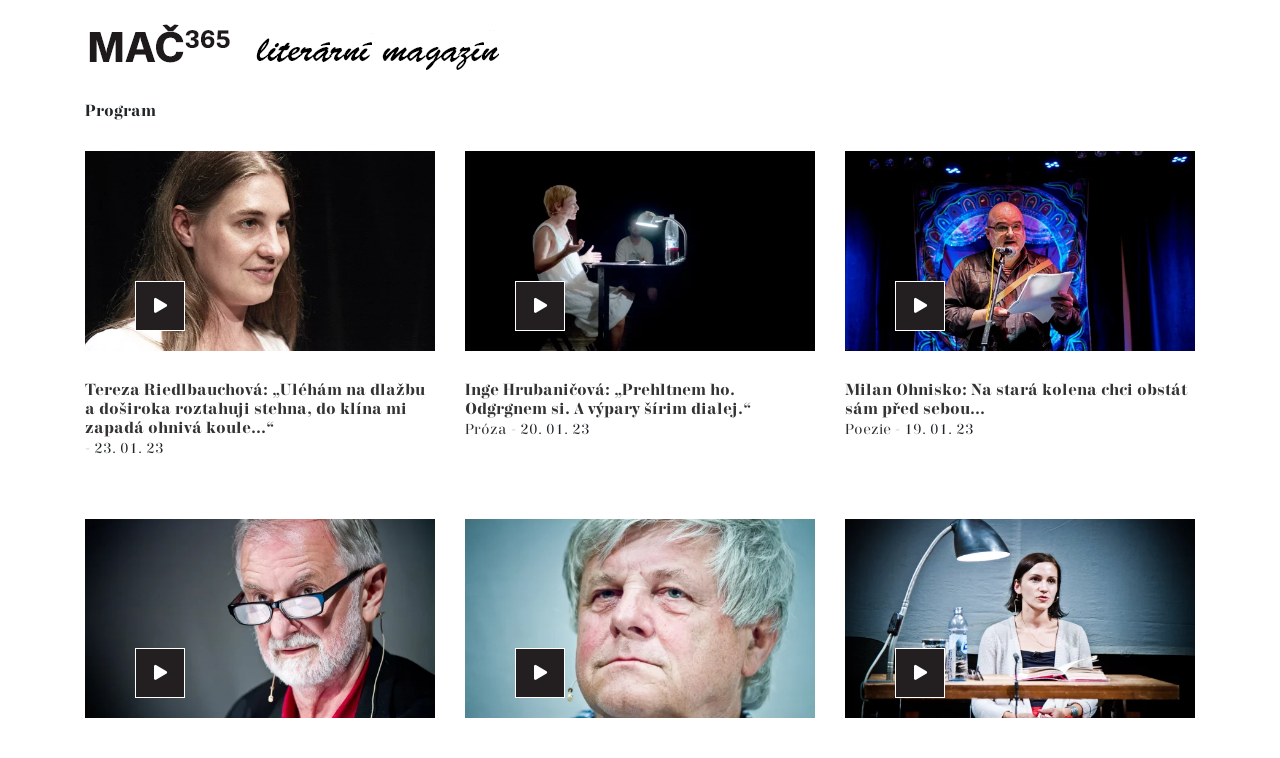

--- FILE ---
content_type: text/html; charset=utf-8
request_url: https://www.mac365.cz/program?paginator-page=63&grid-page=58
body_size: 7754
content:
<!DOCTYPE html>
<html
        class="" lang="cs">
<head>
            <meta charset="utf-8">
            <meta http-equiv="Content-Script-Type" content="text/javascript">
            <meta http-equiv="Content-Style-Type" content="text/css">
	<link rel="preconnect" href="https://static.viaaurea.eu" crossorigin>

	<link rel="preload" href="https://static.viaaurea.eu/fontawesome/5/webfonts/fa-regular-400.woff2" as="font" type="font/woff2" crossorigin>
	<link rel="preload" href="https://static.viaaurea.eu/fontawesome/5/webfonts/fa-light-300.woff2" as="font" type="font/woff2" crossorigin>
	<link rel="preload" href="https://static.viaaurea.eu/fontawesome/5/webfonts/fa-solid-900.woff2" as="font" type="font/woff2" crossorigin>
	<link rel="preload" href="https://static.viaaurea.eu/fontawesome/5/webfonts/fa-brands-400.woff2" as="font" type="font/woff2" crossorigin>

	<link rel="preload" href="https://static.viaaurea.eu/webfonts/triviaSerif/TriviaSerifRegular.otf" as="font" type="font/otf" crossorigin>
	<link rel="preload" href="https://static.viaaurea.eu/webfonts/triviaSerif/TriviaSerifRegularBold.otf" as="font" type="font/otf" crossorigin>
	<meta http-equiv="content-type" content="text/html; charset=utf-8">
	<meta name="viewport" content="width=device-width, initial-scale=1">

                    <title>MAČ365 Program </title>

                        <meta content="Via Aurea, s.r.o." name="author">
                        <meta content="width=device-width, initial-scale=1" name="viewport">
                        <meta content="IE=edge" http-equiv="X-UA-Compatible">
                        <meta content="MAČ365 je součástí literárního festivalu Měsíc autorského čtení. Nabízí permanentní autorské čtení tři sta pětašedesát dní v roce." name="description">

                <link rel="apple-touch-icon" sizes="76x76" href="/front/_starter/fav/apple-touch-icon.png">
                <link rel="icon" type="image/png" sizes="32x32" href="/front/_starter/fav/favicon-32x32.png">
                <link rel="icon" type="image/png" sizes="16x16" href="/front/_starter/fav/favicon-16x16.png">
                <link rel="manifest" href="/front/_starter/fav/site.webmanifest">
                <link rel="mask-icon" href="/front/_starter/fav/safari-pinned-tab.svg" color="#575757">
                <link rel="shortcut icon" href="/front/_starter/fav/favicon.ico">
                <meta name="msapplication-TileColor" content="#ffffff">
                <meta name="msapplication-config" content="/front/_starter/fav/browserconfig.xml">
                <meta name="theme-color" content="#ffffff">
                <meta property="og:image" content="//static.viaaurea.eu/t/mac365.cz/images/3558.jpg/o-h:1000|w:1000|fit:crop-50-50/s-487420767c0c">
                    <meta property="og:title" content="MAČ365 Program ">
                    <meta property="og:description" content="MAČ365 je součástí literárního festivalu Měsíc autorského čtení. Nabízí permanentní autorské čtení tři sta pětašedesát dní v roce.">
                <meta property="og:type" content="website">
                <meta property="og:url" content="https://www.mac365.cz/program?paginator-page=63&amp;grid-page=58">

	<link async href="https://static.viaaurea.eu/fontawesome/5/css/all.min.css?v=12" rel="stylesheet" type="text/css">

	<script src="/front/_starter/node_modules/jquery/dist/jquery.js" type="text/javascript"></script>
	<script src="/front/_starter/node_modules/jquery-on-screen/index.js" type="text/javascript"></script>
	<script src="/front/_starter/node_modules/jquery-ui-dist/jquery-ui.js" type="text/javascript"></script>
	<link href="/front/_starter/node_modules/bootstrap-float-label/dist/bootstrap-float-label.min.css" rel="stylesheet" type="text/css">
	<script src="/front/_starter/node_modules/bootstrap/dist/js/bootstrap.js" type="text/javascript"></script>
	<link href="/front/_starter/node_modules/ion-rangeslider/css/ion.rangeSlider.min.css" rel="stylesheet" type="text/css">
	<script src="/front/_starter/node_modules/ion-rangeslider/js/ion.rangeSlider.min.js" type="text/javascript"></script>
	<script src="/lib/multiSelect/jquery.multiSelect.js" type="text/javascript"></script>
	<link href="/lib/multiSelect/jquery.multiSelect.css" rel="stylesheet" type="text/css">

	<link href="/lib/admin-panel/admin-panel.css" rel="stylesheet" type="text/css">
	<script src="/lib/admin-panel/admin-panel.js" type="text/javascript"></script>

	<script src="/front/_starter/node_modules/vanilla-lazyload/dist/lazyload.min.js" type="text/javascript"></script>

	<script src="/front/_starter/node_modules/moment/min/moment-with-locales.js" type="text/javascript"></script>

	<script src="/front/_starter/node_modules/nette.ajax.js/nette.ajax.js" type="text/javascript"></script>
	<script src="/lib/nette-ext/nette.ajax.ext.js" type="text/javascript"></script>

	<script src="/front/_starter/node_modules/nette-forms/src/assets/netteForms.js" type="text/javascript"></script>
	<script src="/front/_starter/node_modules/live-form-validation/live-form-validation.js" type="text/javascript"></script>
	<script src="/front/_starter/node_modules/@viaaurea/forms/assets/netteForms.extend.js" type="text/javascript"></script>
	<script src="/front/_starter/node_modules/@viaaurea/forms/assets/dynamicContainer.js" type="text/javascript"></script>

  <script src="/front/_starter/node_modules/magnific-popup/dist/jquery.magnific-popup.js" type="text/javascript"></script>
  <link href="/front/_starter/node_modules/magnific-popup/dist/magnific-popup.css" rel="stylesheet" type="text/css">

	<link href="/front/_starter/node_modules/@viaaurea/forms/assets/require-input/require-input.css" rel="stylesheet" type="text/css">
	<script src="/front/_starter/node_modules/@viaaurea/forms/assets/require-input/require-input.js" type="text/javascript"></script>

	<script src="/front/_starter/node_modules/@viaaurea/search-lookup/src/search-lookup.js" type="text/javascript"></script>

	<link href="/front/_starter/node_modules/@viaaurea/obfuscator/assets/jquery.obfuscator.css" rel="stylesheet" type="text/css">
	<script src="/front/_starter/node_modules/@viaaurea/obfuscator/assets/jquery.obfuscator.js" type="text/javascript"></script>

	<script src="/lib/help/help-decorator.js" type="text/javascript"></script>
	<script src="/lib/help/help-edit-decorator.js" type="text/javascript"></script>
	<script src="/lib/help/help-view-decorator.js" type="text/javascript"></script>
	<script src="/lib/help/helps.js" type="text/javascript"></script>

	<script src="/lib/inline/inline-edit-decorator.js" type="text/javascript"></script>

	<script src="/front/_starter/js/project.js" type="text/javascript"></script>

	<script src="/lib/inline/inline-edit-decorator.js" type="text/javascript"></script>

		<script src="/front/_starter/node_modules/@viaaurea/autoloadgrid/src/autoloadgrid.js" type="text/javascript"></script>

	<link href="/front/_starter/build/bundle.css?18154cf7f05d520440a345461a627241" rel="stylesheet" type="text/css">

<script>
	
    var obfuscator = null;
    $(function () {
        obfuscator = $.fn.obfuscator({
            code: "20478",
			decodeMailtoPolicy: 'focus',
        });
		obfuscator.process();

    });
</script>

	<!-- Global site tag (gtag.js) - Google Analytics -->
<script async src="https://www.googletagmanager.com/gtag/js?id=UA-171573327-1"></script>
<script>
  window.dataLayer = window.dataLayer || [];
  function gtag(){dataLayer.push(arguments);}
  gtag('js', new Date());

  gtag('config', 'UA-171573327-1');
</script>
<meta name="google-site-verification" content="MbJnkX-hT1B2JDALB_WUrZ-kpvZtzEQwXKcwtDgJWvQ" />
<meta property="fb:app_id" content="1288393614524153" />

</head>

<body class="" style=";">
	<div id="fb-root"></div>
<script async defer crossorigin="anonymous" src="https://connect.facebook.net/cs_CZ/sdk.js#xfbml=1&version=v15.0" nonce="JSOSWVHH"></script>
<script>(function(d){
  var js, id = 'facebook-jssdk'; if (d.getElementById(id)) {return;}
  js = d.createElement('script'); js.id = id; js.async = true;
  js.src = "https://connect.facebook.net/cs_CZ/all.js";
  d.getElementsByTagName('head')[0].appendChild(js);
}(document));
</script>

		<div class="body body-layout">
			<nav class="navbar navbar-expand-lg mainNav">
				<div class="container">
					<a class="navbar-brand js-scroll-trigger"
					   href="/" id="main-logo" title="Zpět na úvodní stranu">
						<img
                 src="//static.viaaurea.eu/t/mac365.cz/images/6419.png/o-h:50/s-6c773118c24b"
                 class="img-fluid d-block" alt="Úvodní strana">
					</a>
					<button class="navbar-toggler navbar-toggler-right" type="button" data-toggle="collapse" data-target="#navbarResponsive" aria-controls="navbarResponsive" aria-expanded="false" aria-label="Toggle navigation" title="Menu">
						<i class="fas fa-bars"></i>
					</button>
					<div class="collapse navbar-collapse" id="navbarResponsive">






					</div>
				</div>
			</nav>
			<div class="nav-block-space "></div>

      
			
<main class="subpage text tag list">
    <section
           class="container-fluid">
      <div class="container">
        <div class="row">
          <div class="col-lg-12">
            <h1>Program</h1>
        </div>
      </div>
    </section>

	<section class="page-section texts-by-tags">
		<div class="container">
<div id="snippet--texts">        <div class="">


<div class="texts">
	<div class="auto-load-grid timeline"
		 data-container=".gi-container"
		 data-hide=".paginator"
		 data-more-button=".more-button"
		 data-spinner=".spinner" id="grid_product-timeline" data-url="/program?grid-page=__HUGOVENTIL__&amp;grid-volume=__FEROMRKVA__&amp;grid-relay=__RELAY__&amp;paginator-page=63&amp;do=grid-load" data-page="58" data-volume="1" data-max-auto-load-pages="0" data-increment="1" data-page-placeholder="__HUGOVENTIL__" data-volume-placeholder="__FEROMRKVA__" data-relay-placeholder="__RELAY__">
     
		<div class="gi-container" data-ajax-append id="snippet-grid-items">
      <div id="snippet-grid-texts">        <div class="row">
      <div class="col-md-4 col-sm-6 texts-by-tags-item">
          <a class="texts-by-tags-link"
             href="/tereza-riedlbauchova-uleham-na-dlazbu-a-dosiroka-roztahuji-stehna-do-klina-mi-zapada-ohniva-koule/t1226">
<picture>
						
		<source type="image/webp" data-srcset="//static.viaaurea.eu/t/mac365.cz/images/171.jpg/o-h:325|w:570|fit:crop-53-48|fm:webp/s-0ed692f24828" srcset="//static.viaaurea.eu/t/mac365.cz/images/171.jpg/o-h:325|w:570|q:10|fit:crop-53-48/s-5a491fb63ae5">
						
		<img class="img-fluid lazy-load original-small-text"
         alt="Tereza Riedlbauchová: „Uléhám na dlažbu a doširoka roztahuji stehna, do klína mi zapadá ohnivá koule...“" data-src="//static.viaaurea.eu/t/mac365.cz/images/171.jpg/o-h:325|w:570|fit:crop-53-48/s-a4f9b1b72bc2" src="//static.viaaurea.eu/t/mac365.cz/images/171.jpg/o-h:325|w:570|q:10|fit:crop-53-48/s-5a491fb63ae5">
</picture>
            <span
                  class="icon"><i class="fas fa-play"></i></span>
          </a>
  <h3>
    <a href="/tereza-riedlbauchova-uleham-na-dlazbu-a-dosiroka-roztahuji-stehna-do-klina-mi-zapada-ohniva-koule/t1226" title="Tereza Riedlbauchová: „Uléhám na dlažbu a&nbsp;doširoka roztahuji stehna, do klína mi zapadá ohnivá koule...“">
      Tereza Riedlbauchová: „Uléhám na dlažbu a&nbsp;doširoka roztahuji stehna, do klína mi zapadá ohnivá koule...“
    </a>
  </h3>
  <p class="text">
     - <span class="date">23. 01. 23</span>
  </p>
      </div>
      <div class="col-md-4 col-sm-6 texts-by-tags-item">
          <a class="texts-by-tags-link"
             href="/inge-hrubanicova-prehltnem-ho-odgrgnem-si-a-vypary-sirim-dialej/t1328">
<picture>
						
		<source type="image/webp" data-srcset="//static.viaaurea.eu/t/mac365.cz/images/513.jpg/o-h:325|w:570|fit:crop-28-24|fm:webp/s-7966cf158618" srcset="//static.viaaurea.eu/t/mac365.cz/images/513.jpg/o-h:325|w:570|q:10|fit:crop-28-24/s-d920bad23804">
						
		<img class="img-fluid lazy-load original-small-text"
         alt="Inge Hrubaničová: „Prehltnem ho. Odgrgnem si. A výpary šírim dialej.“" data-src="//static.viaaurea.eu/t/mac365.cz/images/513.jpg/o-h:325|w:570|fit:crop-28-24/s-144088932e1e" src="//static.viaaurea.eu/t/mac365.cz/images/513.jpg/o-h:325|w:570|q:10|fit:crop-28-24/s-d920bad23804">
</picture>
            <span
                  class="icon"><i class="fas fa-play"></i></span>
          </a>
  <h3>
    <a href="/inge-hrubanicova-prehltnem-ho-odgrgnem-si-a-vypary-sirim-dialej/t1328" title="Inge Hrubaničová: „Prehltnem ho. Odgrgnem si. A&nbsp;výpary šírim dialej.“">
      Inge Hrubaničová: „Prehltnem ho. Odgrgnem si. A&nbsp;výpary šírim dialej.“
    </a>
  </h3>
  <p class="text">
        <a href="/proza/s1053" class="" title="Próza">
          Próza
        </a>
     - <span class="date">20. 01. 23</span>
  </p>
      </div>
      <div class="col-md-4 col-sm-6 texts-by-tags-item">
          <a class="texts-by-tags-link"
             href="/milan-ohnisko-na-stara-kolena-chci-obstat-sam-pred-sebou/t1710">
<picture>
						
		<source type="image/webp" data-srcset="//static.viaaurea.eu/t/mac365.cz/images/5426.jpg/o-h:325|w:570|fit:crop-48-38|fm:webp/s-2724ef2254f5" srcset="//static.viaaurea.eu/t/mac365.cz/images/5426.jpg/o-h:325|w:570|q:10|fit:crop-48-38/s-3dd16652c164">
						
		<img class="img-fluid lazy-load original-small-text"
         alt="Milan Ohnisko: Na stará kolena chci obstát sám před sebou..." data-src="//static.viaaurea.eu/t/mac365.cz/images/5426.jpg/o-h:325|w:570|fit:crop-48-38/s-1a12a27d5c95" src="//static.viaaurea.eu/t/mac365.cz/images/5426.jpg/o-h:325|w:570|q:10|fit:crop-48-38/s-3dd16652c164">
</picture>
            <span
                  class="icon"><i class="fas fa-play"></i></span>
          </a>
  <h3>
    <a href="/milan-ohnisko-na-stara-kolena-chci-obstat-sam-pred-sebou/t1710" title="Milan Ohnisko: Na stará kolena chci obstát sám před sebou...">
      Milan Ohnisko: Na stará kolena chci obstát sám před sebou...
    </a>
  </h3>
  <p class="text">
        <a href="/basne/s1052" class="" title="Poezie">
          Poezie
        </a>
     - <span class="date">19. 01. 23</span>
  </p>
      </div>
      <div class="col-md-4 col-sm-6 texts-by-tags-item">
          <a class="texts-by-tags-link"
             href="/eugen-brikcius-ty-se-starej-o-mou-dusi-ja-se-postaram-o-tve-telo/t1242">
<picture>
						
		<source type="image/webp" data-srcset="//static.viaaurea.eu/t/mac365.cz/images/267.jpg/o-h:325|w:570|fit:crop-56-63|fm:webp/s-b73f54ffdb19" srcset="//static.viaaurea.eu/t/mac365.cz/images/267.jpg/o-h:325|w:570|q:10|fit:crop-56-63/s-bc040e1b5d92">
						
		<img class="img-fluid lazy-load original-small-text"
         alt="Eugen Brikcius: Ty se starej o mou duši, já se postarám o tvé tělo..." data-src="//static.viaaurea.eu/t/mac365.cz/images/267.jpg/o-h:325|w:570|fit:crop-56-63/s-27048d3594e2" src="//static.viaaurea.eu/t/mac365.cz/images/267.jpg/o-h:325|w:570|q:10|fit:crop-56-63/s-bc040e1b5d92">
</picture>
            <span
                  class="icon"><i class="fas fa-play"></i></span>
          </a>
  <h3>
    <a href="/eugen-brikcius-ty-se-starej-o-mou-dusi-ja-se-postaram-o-tve-telo/t1242" title="Eugen Brikcius: Ty se starej o&nbsp;mou duši, já se postarám o&nbsp;tvé tělo...">
      Eugen Brikcius: Ty se starej o&nbsp;mou duši, já se postarám o&nbsp;tvé tělo...
    </a>
  </h3>
  <p class="text">
        <a href="/kdyz-je-obraz-malo/s1124" class="" title="Když je obraz málo">
          Když je obraz málo
        </a>
     - <span class="date">18. 01. 23</span>
  </p>
      </div>
      <div class="col-md-4 col-sm-6 texts-by-tags-item">
          <a class="texts-by-tags-link"
             href="/karel-steigerwald-myslim-si-ze-nas-to-ceka-zas/t1245">
<picture>
						
		<source type="image/webp" data-srcset="//static.viaaurea.eu/t/mac365.cz/images/292.jpg/o-h:325|w:570|fit:crop-46-41|fm:webp/s-c70be0e46c71" srcset="//static.viaaurea.eu/t/mac365.cz/images/292.jpg/o-h:325|w:570|q:10|fit:crop-46-41/s-35c599adadad">
						
		<img class="img-fluid lazy-load original-small-text"
         alt="Karel Steigerwald : „Myslím si, že nás to čeká zas.“" data-src="//static.viaaurea.eu/t/mac365.cz/images/292.jpg/o-h:325|w:570|fit:crop-46-41/s-9ba18f12db83" src="//static.viaaurea.eu/t/mac365.cz/images/292.jpg/o-h:325|w:570|q:10|fit:crop-46-41/s-35c599adadad">
</picture>
            <span
                  class="icon"><i class="fas fa-play"></i></span>
          </a>
  <h3>
    <a href="/karel-steigerwald-myslim-si-ze-nas-to-ceka-zas/t1245" title="Karel Steigerwald : „Myslím si, že nás to čeká zas.“">
      Karel Steigerwald : „Myslím si, že nás to čeká zas.“
    </a>
  </h3>
  <p class="text">
        <a href="/diktatura-informaci/s1123" class="" title="Diktatura informací">
          Diktatura informací
        </a>
     - <span class="date">17. 01. 23</span>
  </p>
      </div>
      <div class="col-md-4 col-sm-6 texts-by-tags-item">
          <a class="texts-by-tags-link"
             href="/monika-kompanikova-vetsina-autoru-pise-proto-aby-si-vyresili-nejaky-vlastni-problem/t1240">
<picture>
						
		<source type="image/webp" data-srcset="//static.viaaurea.eu/t/mac365.cz/images/250.jpg/o-h:325|w:570|fit:crop|fm:webp/s-ac639e1205e2" srcset="//static.viaaurea.eu/t/mac365.cz/images/250.jpg/o-h:325|w:570|q:10|fit:crop/s-bfb2bba285db">
						
		<img class="img-fluid lazy-load original-small-text"
         alt="Monika Kompaníková: Většina autorů píše proto, aby si vyřešili nějaký vlastní problém" data-src="//static.viaaurea.eu/t/mac365.cz/images/250.jpg/o-h:325|w:570|fit:crop/s-5489182ed72d" src="//static.viaaurea.eu/t/mac365.cz/images/250.jpg/o-h:325|w:570|q:10|fit:crop/s-bfb2bba285db">
</picture>
            <span
                  class="icon"><i class="fas fa-play"></i></span>
          </a>
  <h3>
    <a href="/monika-kompanikova-vetsina-autoru-pise-proto-aby-si-vyresili-nejaky-vlastni-problem/t1240" title="Monika Kompaníková: Většina autorů píše proto, aby si vyřešili nějaký vlastní problém">
      Monika Kompaníková: Většina autorů píše proto, aby si vyřešili nějaký vlastní problém
    </a>
  </h3>
  <p class="text">
        <a href="/kdyz-je-obraz-malo/s1124" class="" title="Když je obraz málo">
          Když je obraz málo
        </a>
     - <span class="date">16. 01. 23</span>
  </p>
      </div>
      <div class="col-md-4 col-sm-6 texts-by-tags-item">
          <a class="texts-by-tags-link"
             href="/viola-fischerova-obcas-rikam-ja-su/t1229">
<picture>
						
		<source type="image/webp" data-srcset="//static.viaaurea.eu/t/mac365.cz/images/184.jpg/o-h:325|w:570|fit:crop|fm:webp/s-4f22da932ce7" srcset="//static.viaaurea.eu/t/mac365.cz/images/184.jpg/o-h:325|w:570|q:10|fit:crop/s-b857db157d9a">
						
		<img class="img-fluid lazy-load original-small-text"
         alt="Viola Fischerová: Občas říkám já su…" data-src="//static.viaaurea.eu/t/mac365.cz/images/184.jpg/o-h:325|w:570|fit:crop/s-ef0f18990200" src="//static.viaaurea.eu/t/mac365.cz/images/184.jpg/o-h:325|w:570|q:10|fit:crop/s-b857db157d9a">
</picture>
            <span
                  class="icon"><i class="fas fa-play"></i></span>
          </a>
  <h3>
    <a href="/viola-fischerova-obcas-rikam-ja-su/t1229" title="Viola Fischerová: Občas říkám já su…">
      Viola Fischerová: Občas říkám já su…
    </a>
  </h3>
  <p class="text">
     - <span class="date">13. 01. 23</span>
  </p>
      </div>
      <div class="col-md-4 col-sm-6 texts-by-tags-item">
          <a class="texts-by-tags-link"
             href="/milon-cepelka-ja-vetsinou-verse-pisu-na-koberci-vleze/t1341">
<picture>
						
		<source type="image/webp" data-srcset="//static.viaaurea.eu/t/mac365.cz/images/595.jpg/o-h:325|w:570|fit:crop-51-17|fm:webp/s-fc17f050ed33" srcset="//static.viaaurea.eu/t/mac365.cz/images/595.jpg/o-h:325|w:570|q:10|fit:crop-51-17/s-4030702a81b1">
						
		<img class="img-fluid lazy-load original-small-text"
         alt="Miloň Čepelka: Já většinou verše píšu na koberci vleže" data-src="//static.viaaurea.eu/t/mac365.cz/images/595.jpg/o-h:325|w:570|fit:crop-51-17/s-b6624b769a70" src="//static.viaaurea.eu/t/mac365.cz/images/595.jpg/o-h:325|w:570|q:10|fit:crop-51-17/s-4030702a81b1">
</picture>
            <span
                  class="icon"><i class="fas fa-play"></i></span>
          </a>
  <h3>
    <a href="/milon-cepelka-ja-vetsinou-verse-pisu-na-koberci-vleze/t1341" title="Miloň Čepelka: Já většinou verše píšu na koberci vleže">
      Miloň Čepelka: Já většinou verše píšu na koberci vleže
    </a>
  </h3>
  <p class="text">
        <a href="/jara-cimrman/s1228" class="" title="Jára Cimrman">
          Jára Cimrman
        </a>
     - <span class="date">12. 01. 23</span>
  </p>
      </div>
      <div class="col-md-4 col-sm-6 texts-by-tags-item">
          <a class="texts-by-tags-link"
             href="/marketa-pilatova-vsichni-jsme-vlastne-na-facebooku/t1227">
<picture>
						
		<source type="image/webp" data-srcset="//static.viaaurea.eu/t/mac365.cz/images/175.jpg/o-h:325|w:570|fit:crop-46-33|fm:webp/s-83fa374e4755" srcset="//static.viaaurea.eu/t/mac365.cz/images/175.jpg/o-h:325|w:570|q:10|fit:crop-46-33/s-1134a1f56e23">
						
		<img class="img-fluid lazy-load original-small-text"
         alt="Markéta Pilátová: Všichni jsme vlastně na Facebooku" data-src="//static.viaaurea.eu/t/mac365.cz/images/175.jpg/o-h:325|w:570|fit:crop-46-33/s-31fda296403e" src="//static.viaaurea.eu/t/mac365.cz/images/175.jpg/o-h:325|w:570|q:10|fit:crop-46-33/s-1134a1f56e23">
</picture>
            <span
                  class="icon"><i class="fas fa-play"></i></span>
          </a>
  <h3>
    <a href="/marketa-pilatova-vsichni-jsme-vlastne-na-facebooku/t1227" title="Markéta Pilátová: Všichni jsme vlastně na Facebooku">
      Markéta Pilátová: Všichni jsme vlastně na Facebooku
    </a>
  </h3>
  <p class="text">
        <a href="/proza/s1053" class="" title="Próza">
          Próza
        </a>
     - <span class="date">11. 01. 23</span>
  </p>
      </div>
      <div class="col-md-4 col-sm-6 texts-by-tags-item">
          <a class="texts-by-tags-link"
             href="/vaclav-kostelanski-psal-jsem-jak-mi-to-prislo-do-hlavy-a-hotovo/t1916">
<picture>
						
		<source type="image/webp" data-srcset="//static.viaaurea.eu/t/mac365.cz/images/3380.jpg/o-h:325|w:570|fit:crop-51-33|fm:webp/s-c0249e3a4f65" srcset="//static.viaaurea.eu/t/mac365.cz/images/3380.jpg/o-h:325|w:570|q:10|fit:crop-51-33/s-ec55cb80e5d4">
						
		<img class="img-fluid lazy-load original-small-text"
         alt="Václav Kostelanski: Psal jsem, jak mi to přišlo do hlavy — a hotovo" data-src="//static.viaaurea.eu/t/mac365.cz/images/3380.jpg/o-h:325|w:570|fit:crop-51-33/s-34eea913053b" src="//static.viaaurea.eu/t/mac365.cz/images/3380.jpg/o-h:325|w:570|q:10|fit:crop-51-33/s-ec55cb80e5d4">
</picture>
            <span
                  class="icon"><i class="fas fa-play"></i></span>
          </a>
  <h3>
    <a href="/vaclav-kostelanski-psal-jsem-jak-mi-to-prislo-do-hlavy-a-hotovo/t1916" title="Václav Kostelanski: Psal jsem, jak mi to přišlo do hlavy — a&nbsp;hotovo">
      Václav Kostelanski: Psal jsem, jak mi to přišlo do hlavy — a&nbsp;hotovo
    </a>
  </h3>
  <p class="text">
        <a href="/ma-c-2019/s1227" class="" title="MA%C 2019">
          MA%C 2019
        </a>
     - <span class="date">10. 01. 23</span>
  </p>
      </div>
      <div class="col-md-4 col-sm-6 texts-by-tags-item">
          <a class="texts-by-tags-link"
             href="/magdalena-platzova-ted-se-budu-trochu-cervenat/t1228">
<picture>
						
		<source type="image/webp" data-srcset="//static.viaaurea.eu/t/mac365.cz/images/5241.jpg/o-h:325|w:570|fit:crop-49-45|fm:webp/s-e508653d8910" srcset="//static.viaaurea.eu/t/mac365.cz/images/5241.jpg/o-h:325|w:570|q:10|fit:crop-49-45/s-418e63c1f0a7">
						
		<img class="img-fluid lazy-load original-small-text"
         alt="Magdaléna Platzová: Teď se budu trochu červenat..." data-src="//static.viaaurea.eu/t/mac365.cz/images/5241.jpg/o-h:325|w:570|fit:crop-49-45/s-e743ad441af7" src="//static.viaaurea.eu/t/mac365.cz/images/5241.jpg/o-h:325|w:570|q:10|fit:crop-49-45/s-418e63c1f0a7">
</picture>
            <span
                  class="icon"><i class="fas fa-play"></i></span>
          </a>
  <h3>
    <a href="/magdalena-platzova-ted-se-budu-trochu-cervenat/t1228" title="Magdaléna Platzová: Teď se budu trochu červenat...">
      Magdaléna Platzová: Teď se budu trochu červenat...
    </a>
  </h3>
  <p class="text">
        <a href="/proza/s1053" class="" title="Próza">
          Próza
        </a>
     - <span class="date">06. 01. 23</span>
  </p>
      </div>
      <div class="col-md-4 col-sm-6 texts-by-tags-item">
          <a class="texts-by-tags-link"
             href="/devatenacte-stoleti-mam-rad-protoze-lokomotivy-jezdily-na-paru-a-ne-pozde/t1661">
<picture>
						
		<source type="image/webp" data-srcset="//static.viaaurea.eu/t/mac365.cz/images/281.jpg/o-h:325|w:570|fit:crop-41-47|fm:webp/s-bbe3a0f82403" srcset="//static.viaaurea.eu/t/mac365.cz/images/281.jpg/o-h:325|w:570|q:10|fit:crop-41-47/s-e4d1cc5b9312">
						
		<img class="img-fluid lazy-load original-small-text"
         alt="„Devatenácté století mám rád, protože lokomotivy jezdily na páru a ne pozdě“" data-src="//static.viaaurea.eu/t/mac365.cz/images/281.jpg/o-h:325|w:570|fit:crop-41-47/s-b7e879fd6c6a" src="//static.viaaurea.eu/t/mac365.cz/images/281.jpg/o-h:325|w:570|q:10|fit:crop-41-47/s-e4d1cc5b9312">
</picture>
            <span
                  class="icon"><i class="fas fa-play"></i></span>
          </a>
  <h3>
    <a href="/devatenacte-stoleti-mam-rad-protoze-lokomotivy-jezdily-na-paru-a-ne-pozde/t1661" title="„Devatenácté století mám rád, protože lokomotivy jezdily na páru a&nbsp;ne pozdě“">
      „Devatenácté století mám rád, protože lokomotivy jezdily na páru a&nbsp;ne pozdě“
    </a>
  </h3>
  <p class="text">
        <a href="/proza/s1053" class="" title="Próza">
          Próza
        </a>
     - <span class="date">04. 01. 23</span>
  </p>
      </div>



        </div>
</div>		</div>
      
		<div class="paginator">
			
			<div id="snippet-grid-paginator">
				
				<a href="/program?grid-page=1&amp;paginator-page=63&amp;do=grid-load">1</a>
				<a href="/program?grid-page=2&amp;paginator-page=63&amp;do=grid-load">2</a>
				<a href="/program?grid-page=3&amp;paginator-page=63&amp;do=grid-load">3</a>
				<a href="/program?grid-page=4&amp;paginator-page=63&amp;do=grid-load">4</a>
				<a href="/program?grid-page=5&amp;paginator-page=63&amp;do=grid-load">5</a>
				<a href="/program?grid-page=6&amp;paginator-page=63&amp;do=grid-load">6</a>
				<a href="/program?grid-page=7&amp;paginator-page=63&amp;do=grid-load">7</a>
				<a href="/program?grid-page=8&amp;paginator-page=63&amp;do=grid-load">8</a>
				<a href="/program?grid-page=9&amp;paginator-page=63&amp;do=grid-load">9</a>
				<a href="/program?grid-page=10&amp;paginator-page=63&amp;do=grid-load">10</a>
				<a href="/program?grid-page=11&amp;paginator-page=63&amp;do=grid-load">11</a>
				<a href="/program?grid-page=12&amp;paginator-page=63&amp;do=grid-load">12</a>
				<a href="/program?grid-page=13&amp;paginator-page=63&amp;do=grid-load">13</a>
				<a href="/program?grid-page=14&amp;paginator-page=63&amp;do=grid-load">14</a>
				<a href="/program?grid-page=15&amp;paginator-page=63&amp;do=grid-load">15</a>
				<a href="/program?grid-page=16&amp;paginator-page=63&amp;do=grid-load">16</a>
				<a href="/program?grid-page=17&amp;paginator-page=63&amp;do=grid-load">17</a>
				<a href="/program?grid-page=18&amp;paginator-page=63&amp;do=grid-load">18</a>
				<a href="/program?grid-page=19&amp;paginator-page=63&amp;do=grid-load">19</a>
				<a href="/program?grid-page=20&amp;paginator-page=63&amp;do=grid-load">20</a>
				<a href="/program?grid-page=21&amp;paginator-page=63&amp;do=grid-load">21</a>
				<a href="/program?grid-page=22&amp;paginator-page=63&amp;do=grid-load">22</a>
				<a href="/program?grid-page=23&amp;paginator-page=63&amp;do=grid-load">23</a>
				<a href="/program?grid-page=24&amp;paginator-page=63&amp;do=grid-load">24</a>
				<a href="/program?grid-page=25&amp;paginator-page=63&amp;do=grid-load">25</a>
				<a href="/program?grid-page=26&amp;paginator-page=63&amp;do=grid-load">26</a>
				<a href="/program?grid-page=27&amp;paginator-page=63&amp;do=grid-load">27</a>
				<a href="/program?grid-page=28&amp;paginator-page=63&amp;do=grid-load">28</a>
				<a href="/program?grid-page=29&amp;paginator-page=63&amp;do=grid-load">29</a>
				<a href="/program?grid-page=30&amp;paginator-page=63&amp;do=grid-load">30</a>
				<a href="/program?grid-page=31&amp;paginator-page=63&amp;do=grid-load">31</a>
				<a href="/program?grid-page=32&amp;paginator-page=63&amp;do=grid-load">32</a>
				<a href="/program?grid-page=33&amp;paginator-page=63&amp;do=grid-load">33</a>
				<a href="/program?grid-page=34&amp;paginator-page=63&amp;do=grid-load">34</a>
				<a href="/program?grid-page=35&amp;paginator-page=63&amp;do=grid-load">35</a>
				<a href="/program?grid-page=36&amp;paginator-page=63&amp;do=grid-load">36</a>
				<a href="/program?grid-page=37&amp;paginator-page=63&amp;do=grid-load">37</a>
				<a href="/program?grid-page=38&amp;paginator-page=63&amp;do=grid-load">38</a>
				<a href="/program?grid-page=39&amp;paginator-page=63&amp;do=grid-load">39</a>
				<a href="/program?grid-page=40&amp;paginator-page=63&amp;do=grid-load">40</a>
				<a href="/program?grid-page=41&amp;paginator-page=63&amp;do=grid-load">41</a>
				<a href="/program?grid-page=42&amp;paginator-page=63&amp;do=grid-load">42</a>
				<a href="/program?grid-page=43&amp;paginator-page=63&amp;do=grid-load">43</a>
				<a href="/program?grid-page=44&amp;paginator-page=63&amp;do=grid-load">44</a>
				<a href="/program?grid-page=45&amp;paginator-page=63&amp;do=grid-load">45</a>
				<a href="/program?grid-page=46&amp;paginator-page=63&amp;do=grid-load">46</a>
				<a href="/program?grid-page=47&amp;paginator-page=63&amp;do=grid-load">47</a>
				<a href="/program?grid-page=48&amp;paginator-page=63&amp;do=grid-load">48</a>
				<a href="/program?grid-page=49&amp;paginator-page=63&amp;do=grid-load">49</a>
				<a href="/program?grid-page=50&amp;paginator-page=63&amp;do=grid-load">50</a>
				<a href="/program?grid-page=51&amp;paginator-page=63&amp;do=grid-load">51</a>
				<a href="/program?grid-page=52&amp;paginator-page=63&amp;do=grid-load">52</a>
				<a href="/program?grid-page=53&amp;paginator-page=63&amp;do=grid-load">53</a>
				<a href="/program?grid-page=54&amp;paginator-page=63&amp;do=grid-load">54</a>
				<a href="/program?grid-page=55&amp;paginator-page=63&amp;do=grid-load">55</a>
				<a href="/program?grid-page=56&amp;paginator-page=63&amp;do=grid-load">56</a>
				<a href="/program?grid-page=57&amp;paginator-page=63&amp;do=grid-load">57</a>
				<a href="/program?grid-page=58&amp;paginator-page=63&amp;do=grid-load"><strong>58</strong></a>
				<a href="/program?grid-page=59&amp;paginator-page=63&amp;do=grid-load">59</a>
				<a href="/program?grid-page=60&amp;paginator-page=63&amp;do=grid-load">60</a>
				<a href="/program?grid-page=61&amp;paginator-page=63&amp;do=grid-load">61</a>
				<a href="/program?grid-page=62&amp;paginator-page=63&amp;do=grid-load">62</a>
				<a href="/program?grid-page=63&amp;paginator-page=63&amp;do=grid-load">63</a>
				<a href="/program?grid-page=64&amp;paginator-page=63&amp;do=grid-load">64</a>
				<a href="/program?grid-page=65&amp;paginator-page=63&amp;do=grid-load">65</a>
				<a href="/program?grid-page=66&amp;paginator-page=63&amp;do=grid-load">66</a>
				<a href="/program?grid-page=67&amp;paginator-page=63&amp;do=grid-load">67</a>
				<a href="/program?grid-page=68&amp;paginator-page=63&amp;do=grid-load">68</a>
				<a href="/program?grid-page=69&amp;paginator-page=63&amp;do=grid-load">69</a>
				<a href="/program?grid-page=70&amp;paginator-page=63&amp;do=grid-load">70</a>
				<a href="/program?grid-page=71&amp;paginator-page=63&amp;do=grid-load">71</a>
				<a href="/program?grid-page=72&amp;paginator-page=63&amp;do=grid-load">72</a>
				<a href="/program?grid-page=73&amp;paginator-page=63&amp;do=grid-load">73</a>
				<a href="/program?grid-page=74&amp;paginator-page=63&amp;do=grid-load">74</a>
				<a href="/program?grid-page=75&amp;paginator-page=63&amp;do=grid-load">75</a>
				<a href="/program?grid-page=76&amp;paginator-page=63&amp;do=grid-load">76</a>
				<a href="/program?grid-page=77&amp;paginator-page=63&amp;do=grid-load">77</a>
				<a href="/program?grid-page=78&amp;paginator-page=63&amp;do=grid-load">78</a>
				<a href="/program?grid-page=79&amp;paginator-page=63&amp;do=grid-load">79</a>
				<a href="/program?grid-page=80&amp;paginator-page=63&amp;do=grid-load">80</a>
				<a href="/program?grid-page=81&amp;paginator-page=63&amp;do=grid-load">81</a>
				<a href="/program?grid-page=82&amp;paginator-page=63&amp;do=grid-load">82</a>
				<a href="/program?grid-page=83&amp;paginator-page=63&amp;do=grid-load">83</a>
				<a href="/program?grid-page=84&amp;paginator-page=63&amp;do=grid-load">84</a>
				<a href="/program?grid-page=85&amp;paginator-page=63&amp;do=grid-load">85</a>
				<a href="/program?grid-page=86&amp;paginator-page=63&amp;do=grid-load">86</a>
				<a href="/program?grid-page=87&amp;paginator-page=63&amp;do=grid-load">87</a>
				<a href="/program?grid-page=88&amp;paginator-page=63&amp;do=grid-load">88</a>
				<a href="/program?grid-page=89&amp;paginator-page=63&amp;do=grid-load">89</a>
				<a href="/program?grid-page=90&amp;paginator-page=63&amp;do=grid-load">90</a>
				<a href="/program?grid-page=91&amp;paginator-page=63&amp;do=grid-load">91</a>
				<a href="/program?grid-page=92&amp;paginator-page=63&amp;do=grid-load">92</a>
				<a href="/program?grid-page=93&amp;paginator-page=63&amp;do=grid-load">93</a>
				<a href="/program?grid-page=94&amp;paginator-page=63&amp;do=grid-load">94</a>
				<a href="/program?grid-page=95&amp;paginator-page=63&amp;do=grid-load">95</a>
				<a href="/program?grid-page=96&amp;paginator-page=63&amp;do=grid-load">96</a>
				<a href="/program?grid-page=97&amp;paginator-page=63&amp;do=grid-load">97</a>
				<a href="/program?grid-page=98&amp;paginator-page=63&amp;do=grid-load">98</a>
				<a href="/program?grid-page=99&amp;paginator-page=63&amp;do=grid-load">99</a>
				<a href="/program?grid-page=100&amp;paginator-page=63&amp;do=grid-load">100</a>
				<a href="/program?grid-page=101&amp;paginator-page=63&amp;do=grid-load">101</a>
				<a href="/program?grid-page=102&amp;paginator-page=63&amp;do=grid-load">102</a>
				<a href="/program?grid-page=103&amp;paginator-page=63&amp;do=grid-load">103</a>
			</div>
		</div>
		<div class="clearfix"></div>
			<div class="more-button">
				<span class="more bold">dalších dvanáct videí</span>
			</div>
	</div>
</div>



<script>
  $(function () {
    var settings = {
      'reset': function () {
        // skryje paginator
        $('#product-timeline .paginator').hide();

        /**
         * POZNAMKA:
         * tento skript riadu URL (volanim `pushState`),
         * pokial volanie pushState odstranime, bude URL riadit Nette (nette.ajax.js)
         * a tym padom nebude v URL rozsah stranok, ale bude v nej posledna nacitana strana.
         */
        var self = this;
        var updateUrl = function (event, page, volume, payload) {
          var relay = self.page + '-' + self.volume;
          var url = self.settings.url.call(self, page, volume, relay, self.element, self.settings)
          pushState(url);
        };
        this.element.on('updated', updateUrl);
        this.element.on('terminated', updateUrl);
      }
    };
    if (window.autoLoadGrid !== undefined && window.autoLoadGrid["#grid_product-timeline"] !== undefined) {
      // znicenie predosle vytvorenej instancie
      window.autoLoadGrid["#grid_product-timeline"].destroy();
      delete window.autoLoadGrid["#grid_product-timeline"];
    }

    // inicializacia
    $("#grid_product-timeline").autoLoadGrid(settings, function (grid) {
      // Vyuzijeme globalny priestor.
      // --> Je to zla praktika, ale bohuzial by inak bolo nutne prekopat toho omnoho viac.
      if (window.autoLoadGrid === undefined) {
        window.autoLoadGrid = {};
      }
      window.autoLoadGrid["#grid_product-timeline"] = grid;

      // pokial je grid na konci uz v case renderovania, nie ukoncime autoloading
      

    });

  });
</script>
        </div>
</div>		</div>
		<div class="container paginator texts">
<div id="snippet--paginator">	<div class="">
		<ul class="list-unstyled d-block d-sm-inline border-bottom-wrapper">
			<li class="d-inline-block pr-2">
				<a href="/program?grid-page=58&amp;do=paginator-showPage" class="item page">1</a>
			</li>
				<li class="d-inline-block pr-2">...</li>
			<li class="d-inline-block pr-2">
				<a href="/program?paginator-page=27&amp;grid-page=58&amp;do=paginator-showPage" class="item page">27</a>
			</li>
				<li class="d-inline-block pr-2">...</li>
			<li class="d-inline-block pr-2">
				<a href="/program?paginator-page=52&amp;grid-page=58&amp;do=paginator-showPage" class="item page">52</a>
			</li>
				<li class="d-inline-block pr-2">...</li>
			<li class="d-inline-block pr-2">
				<a href="/program?paginator-page=60&amp;grid-page=58&amp;do=paginator-showPage" class="item page">60</a>
			</li>
			<li class="d-inline-block pr-2">
				<a href="/program?paginator-page=61&amp;grid-page=58&amp;do=paginator-showPage" class="item page">61</a>
			</li>
			<li class="d-inline-block pr-2">
				<a href="/program?paginator-page=62&amp;grid-page=58&amp;do=paginator-showPage" class="item page">62</a>
			</li>
			<li class="d-inline-block pr-2">
				<a href="/program?paginator-page=63&amp;grid-page=58&amp;do=paginator-showPage" class="item page current_page">63</a>
			</li>
			<li class="d-inline-block pr-2">
				<a href="/program?paginator-page=64&amp;grid-page=58&amp;do=paginator-showPage" class="item page">64</a>
			</li>
			<li class="d-inline-block pr-2">
				<a href="/program?paginator-page=65&amp;grid-page=58&amp;do=paginator-showPage" class="item page">65</a>
			</li>
			<li class="d-inline-block pr-2">
				<a href="/program?paginator-page=66&amp;grid-page=58&amp;do=paginator-showPage" class="item page">66</a>
			</li>
				<li class="d-inline-block pr-2">...</li>
			<li class="d-inline-block pr-2">
				<a href="/program?paginator-page=78&amp;grid-page=58&amp;do=paginator-showPage" class="item page">78</a>
			</li>
				<li class="d-inline-block pr-2">...</li>
			<li class="d-inline-block pr-2">
				<a href="/program?paginator-page=103&amp;grid-page=58&amp;do=paginator-showPage" class="item page">103</a>
			</li>

		</ul>
	</div>
</div>		</div>
	</section>
</main>


			<footer class="footer">
				<div class="container">
					<div class="row align-items-center">					
						<div class="col-md-12">
              <div class="navbar mainNav">





	<ul
		class="navbar-nav ml-auto">	
		
			

      
			
			<li class="nav-item">
	<a 
	   href="/mac365/t1234"  class="nav-link js-scroll-trigger">O nás</a>
			</li>
	</ul>
                <span class="ml-3">Developed by <a class="va-logo" href="https://www.viaaurea.cz" title="Via Aurea s.r.o."><img src="/front/img/va-logo.svg" alt="Via Aurea s.r.o." style="height: 20px;"></a></span>
              </div>
						</div>
					</div>
				</div>
			</footer>
		</div>

		<section class="system">

			<div id="front-ajax-loader">
				<div class="inner">
					<i class="fal fa-spinner fa-pulse fa-3x fa-fw"></i>
					<span class="sr-only">Loading...</span>
				</div>
			</div>

<div id="snippet--flashmessages"></div>
<div id="snippet-cookieAllow-cookieAllow"></div>
<div id="snippet--adminTools"><script type="text/javascript">
	$(function () {

		var helpDecorator = {};
		__app__helpDecorator.call(helpDecorator);
		helpDecorator.decorate({
			viewMainRenderer: helps.viewRenderer,
			helps: [],
			helpsLink: "\/help\/get-helps?key=%3AFront%3AText%3Asection"
		});
	});
</script>

</div>
			<script type="application/ld+json">
			{
				"@context": "http://schema.org",
				"@type": "WebSite",
				"url": "https://www.mac365.cz/",
				"potentialAction": {
					"@type": "SearchAction",
					"target": "https://www.mac365.cz/vysledky-hledani/{search_term_string}",
					"query-input": "required name=search_term_string"
				}
			}
			</script>
		</section>

	

</body>
</html>


--- FILE ---
content_type: text/css
request_url: https://www.mac365.cz/lib/multiSelect/jquery.multiSelect.css
body_size: 276
content:
.multiSelect {
	border: solid 1px #ccc;
	padding: 1px;
	padding-right: 20px;
	height: 17px;
	font-size: 12px;
	display: inline;
}

.multiSelectOptions {
	width: 226px;
	max-height: 150px;
	margin-top: -1px;
	overflow: auto;
	border: solid 1px #B2B2B2;
	background: #FFF;
}

.multiSelectOptions LABEL {
	padding: 2px 5px;
	display: block;
}

.multiSelectOptions LABEL.checked {
	background: #E6E6E6;
}

.multiSelectOptions LABEL.selectAll {
	border-bottom: dotted 1px #CCC;
}

.multiSelectOptions LABEL.hover {
	background: #CFCFCF;
}

--- FILE ---
content_type: image/svg+xml
request_url: https://www.mac365.cz/front/img/va-logo.svg
body_size: 888
content:
<?xml version="1.0" encoding="utf-8"?>
<svg id="Vrstva_1" style="enable-background:new 0 0 226.8 198.4;" x="0px" y="0px" viewBox="0 0 124 91" preserveAspectRatio="xMinYMin" xmlns="http://www.w3.org/2000/svg" xmlns:bx="https://boxy-svg.com">
  <defs>
    <style type="text/css">
	.st0{fill:#505050;}
</style>
  </defs>
  <path class="st0" d="M 69.098 83.667 L 123.698 83.667 L 123.698 90.467 L 69.098 90.467 L 69.098 83.667 Z" bx:origin="0.5 0.5"/>
  <path class="st0" d="M 22.071 54.618 L -0.029 0.018 L 7.771 0.018 L 26.171 47.118 L 44.571 0.018 L 52.371 0.018 L 30.471 54.618 L 22.071 54.618 Z" bx:origin="0.5 0.5"/>
  <path class="st0" d="M 114.798 54.594 L 109.998 42.394 L 82.798 42.394 L 77.998 54.594 L 70.198 54.594 L 92.198 -0.006 L 100.598 -0.006 L 122.498 54.594 L 114.798 54.594 Z M 96.398 6.994 L 84.798 36.394 L 107.998 36.394 L 96.398 6.994 Z" bx:origin="0.5 0.5"/>
</svg>


--- FILE ---
content_type: text/javascript
request_url: https://www.mac365.cz/front/_starter/node_modules/@viaaurea/autoloadgrid/src/autoloadgrid.js
body_size: 2756
content:
/**
 * JS pre samo-nacitavaci grid.
 *
 * jQuery plugin.
 *
 * @todo eventy
 *
 *
 * pouzitie:
 $('.auto-load-grid').autoLoadGrid();
 --
 var settings = {
 loadOffset: 50
 };
 $('.auto-load-grid').autoLoadGrid(settings);
 *
 *
 * V sablone je potrebne definovat kontajner, kam sa budu vkladat nacitane prvky.
 *
 *
 * @author Andrej Rypak <andrej.rypak@viaaurea.cz>
 */
(function ($) {

	function AutoLoadGrid(defaults) {
		this.defaults = defaults;
		this.settings = null;
		this.element = null;
		this.container = null;
		this.autoload = true;
		this.page = 0;
		this.volume = 0;
		this.pageLoadPool = 0; // pocet stranok, ktore je mozne nacitat automaticky (znizuje sa pri kazdom nacitani)
		this.increment = 0;
		this.request = null;
		this.moreButton = null;
		this.spinner = null;
		this.windowHeight = 0;
		this.ext = 'autoloadgrid-' + (Math.random() * 1e10);

		var self = this;
		this.scrollFunc = function () {
			self.update();
		};
		this.resizeFunc = function () {
			self.updateViewPort();
			self.update();
		};
	}


	AutoLoadGrid.prototype.extendDefaults = function (settings) {
		return $.extend(true, {}, this.defaults, settings);
	}


	/**
	 * Metoda inicializuje grid.
	 */
	AutoLoadGrid.prototype.init = function (settings, element) {

		this.reset(settings, element);

		// Poznamka: je mozne, ze takyto pristup neumozni viacero vyskytov komponenty na jednej stranke
		var self = this;
		$.nette.ext(this.ext, {
			success: function (payload) {
				self.request = null;
				if (payload.autoloadgrid) {
					if(
						payload.autoloadgrid.fetchedItemCount > 0
						|| typeof payload.autoloadgrid.fetchedItemCount === "undefined" // spatna kompatibilita
					) {
						self.volume += 1;
						self.pageLoadPool -= 1; // znizit pocet stranok, ktore mozem nacitat
					}
					if (!payload.autoloadgrid.empty) {
						self.element.trigger('updated', [self.page, self.volume, payload.autoloadgrid, self]);
					} else {
						self.terminate();
						self.element.trigger('terminated', [self.page, self.volume, payload.autoloadgrid, self]);
					}
				}
				$(self.spinner, self.element).hide();
			},
			error: function (e) {
				self.request = null;
				$(self.spinner, self.element).hide();
				self.element.trigger('error', [e, self]);
			},
		});

		$(window).on('resize', this.resizeFunc);
		$(window).on('scroll', this.scrollFunc);

		this.settings.initialized.call(this);
		return this;
	}


	AutoLoadGrid.prototype.reset = function (settings, element) {
		this.settings = this.extendDefaults(settings);
		this.element = element;
		this.container = $(this.settings.container(this.element, this.settings), this.element);
		this.page = this.settings.startingPage(this.element, this.settings);
		this.volume = this.settings.startingVolume(this.element, this.settings);
		this.pageLoadPool = this.settings.maxAutoLoadPages(this.element, this.settings);
		this.increment = this.settings.increment(this.element, this.settings);
		this.moreButton = this.settings.moreButton(this.element, this.settings);
		this.spinner = this.settings.spinner(this.element, this.settings);
		this.updateViewPort();

		// instancia je ulozena v data atribute DOM elementu
		element.data(this.settings.instanceDataLocator, this);

		// manualny update zvonka
		var self = this;
		element.on('update', function () {
			self.forceUpdate();
		});

		// event
		this.settings.reset.call(this);
	}


	AutoLoadGrid.prototype.destroy = function () {
		this.element.off('update');
		$(window).off('resize', this.resizeFunc);
		$(window).off('scroll', this.scrollFunc);
		$.nette.ext(this.ext, false);
		this.element.removeData(this.settings.instanceDataLocator);
	}


	/**
	 * Metoda pripravi potrebne DOM elementy.
	 */
	AutoLoadGrid.prototype.build = function () {
		$(this.settings.hiddenContent(this.element, this.settings), this.element).hide();
		$(this.settings.shownContent(this.element, this.settings), this.element).show();
		$(this.spinner, this.element).hide();
		var button = $(this.moreButton, this.element);
		var grid = this;
		button.click(function () {
			grid.more().update();
		});
		button.show();
		this.element.trigger('built', [this]);
		return this;
	}

	/**
	 * Aktualizuje rozmery okna.
	 */
	AutoLoadGrid.prototype.updateViewPort = function () {
		this.windowHeight = $(window).height();
		return this;
	}

	/**
	 * Vracia true/false ako priznak, ci uzivatel nascrolloval na koniec gridu.
	 */
	AutoLoadGrid.prototype.scrolledToEnd = function () {
		var docViewBottom = $(window).scrollTop() + this.windowHeight;
		var elemBottom = this.element.offset().top + this.element.height();
		return (elemBottom - this.settings.loadOffset <= docViewBottom);
	}

	/**
	 * Spracuje vratene HTML.
	 */
	AutoLoadGrid.prototype.append = function (content) {
		//		var button = $(this.moreButton, this.container).detach();
		this.container.append(content);
		//		this.container.append(button);
		return this;
	}

	/**
	 * Zvysi maximalny pocet nacitatelnych stranok.
	 */
	AutoLoadGrid.prototype.more = function () {
		this.autoload = true;
		this.pageLoadPool += this.increment;
		return this; //.update();
	}

	/**
	 * Ukonci nacitanie. Uz nie je viac co nacitat.
	 */
	AutoLoadGrid.prototype.terminate = function () {
		this.autoload = false;
		this.pageLoadPool = 0;
		$(this.moreButton, this.element).hide();
		$(this.spinner, this.element).hide();
		return this;
	}


	/**
	 * Metoda aktualizuje grid.
	 */
	AutoLoadGrid.prototype.update = function () {
		// tuna podmienka, kedy nacitat a kedy nie.
		if (
			this.autoload && // komponenta je v rezime automatickeho nacitania
			this.request === null && // request este nie je aktivny
			this.pageLoadPool > 0 && // nebol dosiahnuty limit pre nacitanie stranok
			this.scrolledToEnd() // uzivatel nascrolloval na koniec gridu
		) {
			this.forceUpdate();
		}
		return this;
	}


	/**
	 * Metoda aktualizuje grid.
	 */
	AutoLoadGrid.prototype.forceUpdate = function () {
		$(this.spinner, this.element).show();
		var relay = this.page + '-' + (this.volume + 1);
		this.request = $.nette.ajax({
			// page + volume davaju dokopy cislo nasledujucej stranky, volume pozadovanych dat je vzdy 1
			url: this.settings.url.call(this, this.page + this.volume, 1, relay, this.element, this.settings, this),
			data: this.settings.urlData.call(this, this.page + this.volume, 1, relay, this.element, this.settings, this),
			dataType: "json"
		});
		return this;
	}


	$.fn.autoLoadGrid = function (settings, decorator) {

		var defaults = {
			instanceDataLocator: 'instance',
			// data atributy kontajnera, sluziace pre ziskavanie selektorov pre rozne elementy a udaje pre beh pluginu
			dataAttrs: {
				container: 'container',
				url: 'url',
				maxAutoLoadPages: 'max-auto-load-pages',
				startingPage: 'page',
				startingVolume: 'volume',
				pagePlaceholder: 'page-placeholder',
				volumePlaceholder: 'volume-placeholder',
				relayPlaceholder: 'relay-placeholder',
				hide: 'hide',
				show: 'show',
				increment: 'increment',
				moreButton: 'more-button',
				spinner: 'spinner',
			},
			// oddelovac nazvu komponenty a parametra pre request
			componentParamSeparator: '-',
			// offset pre inicializaciu nacitania - zacne nacitavat tolkoto pixelov pred koncom
			loadOffset: 130,
			// vracia selektor na vnutorny kontajner
			container: function (element, settings) {
				return element.data(settings.dataAttrs.container);
			},
			// ziska URL pre ajaxovy request
			url: function (page, volume, relay, element, settings) {
				return element.data(settings.dataAttrs.url)
					.replace(element.data(settings.dataAttrs.pagePlaceholder), page)
					.replace(element.data(settings.dataAttrs.volumePlaceholder), volume)
					.replace(element.data(settings.dataAttrs.relayPlaceholder), relay)
					;
			},
			// ziska parametre pre ajaxovy request
			urlData: function (page, volume, relay, element, settings) {
				return {};
			},
			// vracia selektor na obsah, ktory sa pri inicializacii skryje
			hiddenContent: function (grid, settings) {
				return grid.data(settings.dataAttrs.hide);
			},
			// vracia selektor na obsah, ktory sa pri inicializacii zobrazi
			shownContent: function (grid, settings) {
				return grid.data(settings.dataAttrs.show);
			},
			// vracia max pocet nacitanych stran
			maxAutoLoadPages: function (grid, settings) {
				return grid.data(settings.dataAttrs.maxAutoLoadPages);
			},
			// vrati inkrement poctu stranok po kliknuti na manualne nacitanie
			increment: function (grid, settings) {
				return grid.data(settings.dataAttrs.increment);
			},
			// vrati cislo stranky, ktora je pri inicializacii komponenty nacitana
			startingPage: function (grid, settings) {
				return grid.data(settings.dataAttrs.startingPage);
			},
			// vrati pocet stranok, ktore uz su pri inicializacii komponenty nacitane
			startingVolume: function (grid, settings) {
				return grid.data(settings.dataAttrs.startingVolume);
			},
			// vrati selektor pre tlacitko na manualne nacitanie
			moreButton: function (grid, settings) {
				return grid.data(settings.dataAttrs.moreButton);
			},
			// vrati selektor spinneru
			spinner: function (grid, settings) {
				return grid.data(settings.dataAttrs.spinner);
			},
			// volane po inicializacii, this je instancia
			initialized: function () {
				// empty
			},
			// volane po reset, this je instancia
			reset: function () {
				// empty
			},
		}

		return this.each(function () {

			var grid = $(this).data(settings.instanceDataLocator || defaults.instanceDataLocator);
			if (grid === undefined) {
				grid = new AutoLoadGrid(defaults); // <-- musime dodat defaults
				grid.init(settings, $(this));
				grid.build();
			}

			if( typeof decorator === 'function'){
				// zavolame dekorator s vytvorenou instanciou
				decorator(grid);
			}

		});

	};

})(jQuery);
